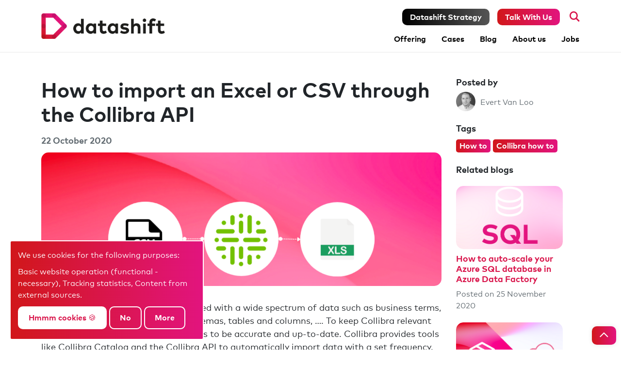

--- FILE ---
content_type: text/html; charset=utf-8
request_url: https://www.datashift.eu/blog/how-to-import-excel-csv-through-collibra-api
body_size: 8224
content:
<!DOCTYPE html>
<!--

  Powered by...
          _           _
    _ __ (_)_ __ ___ | |__  _   _
   | '_ \| | '_ ` _ \| '_ \| | | |
   | | | | | | | | | | |_) | |_| |
   |_| |_|_|_| |_| |_|_.__/ \__,_|

  Interested? Visit https://nimbu.io

--> <!--[if lt IE 7]><html class="no-js lt-ie9 lt-ie8 lt-ie7"><![endif]--> <!--[if IE 7]><html class="no-js lt-ie9 lt-ie8"><![endif]--> <!--[if IE 8]><html class="no-js lt-ie9"><![endif]--> <!--[if gt IE 8]>><!<![endif]--> <html class='no-js' itemscope itemtype='http://schema.org/WebPage' lang='en'> <head> <meta charset='utf-8'> <meta content='IE=edge' http-equiv='X-UA-Compatible'> <title>How to import an Excel or CSV through the Collibra API · Datashift</title> <meta content='DataShift' name='author'> <meta content='width=device-width, initial-scale=1, shrink-to-fit=no' name='viewport'> <meta content='Collibra, data governance, data science, partner Belgium, Collibra partner Belgium, Collibra partner in Belgium, data quality, Artificial Intelligence, AI, Business Analytics' name='keywords'> <meta content='Importing CSV or Excel files through the Collibra import API isn&apos;t only faster and less prone to errors, it&apos;s the first step to automating data imports. Let&apos;s guide you through it.' name='description'> <link rel="dns-prefetch" href="https://www.googletagmanager.com"/> <link rel="dns-prefetch" href="https://cdn.nimbu.io"/> <link href='https://cdn.nimbu.io/s/znvdo1j/themes/y01qsnh/images/favicon/apple-touch-icon.png?zrwtg6r' rel='apple-touch-icon' sizes='180x180'> <link href='https://cdn.nimbu.io/s/znvdo1j/themes/y01qsnh/images/favicon/favicon-32x32.png?zrwtg6r' rel='icon' sizes='32x32' type='image/png'> <link href='https://cdn.nimbu.io/s/znvdo1j/themes/y01qsnh/images/favicon/favicon-16x16.png?zrwtg6r' rel='icon' sizes='16x16' type='image/png'> <link href='https://cdn.nimbu.io/s/znvdo1j/themes/y01qsnh/images/favicon/manifest.json?zrwtg6r' rel='manifest'> <link color='#d9154b' href='https://cdn.nimbu.io/s/znvdo1j/themes/y01qsnh/images/favicon/safari-pinned-tab.svg?zrwtg6r' rel='mask-icon'> <link href='https://cdn.nimbu.io/s/znvdo1j/themes/y01qsnh/images/favicon/favicon.ico?zrwtg6r' rel='shortcut icon'> <meta content='https://cdn.nimbu.io/s/znvdo1j/themes/y01qsnh/images/favicon/browserconfig.xml?zrwtg6r' name='msapplication-config'> <meta content='#d9154b' name='theme-color'> <meta content='616924933' property='fb:admins'> <meta content='How to import an Excel or CSV through the Collibra API · Datashift' property='og:title'> <meta content='website' property='og:type'> <meta content='https://www.datashift.eu/blog/how-to-import-excel-csv-through-collibra-api' property='og:url'> <meta content='datashift.eu' property='og:site_name'> <meta content='Importing CSV or Excel files through the Collibra import API isn&apos;t only faster and less prone to errors, it&apos;s the first step to automating data imports. Let&apos;s guide you through it.' property='og:description'> <meta content='How to import an Excel or CSV through the Collibra API · Datashift' itemprop='name'> <meta content='Importing CSV or Excel files through the Collibra import API isn&apos;t only faster and less prone to errors, it&apos;s the first step to automating data imports. Let&apos;s guide you through it.' itemprop='description'> <meta content='summary' name='twitter:card'> <meta content='@data_SHIFT' name='twitter:site'> <meta content='How to import an Excel or CSV through the Collibra API' name='twitter:title'> <meta content='Importing CSV or Excel files through the Collibra import API isn&apos;t only faster and less prone to errors, it&apos;s the first step to automating data imports. Let&apos;s guide you through it.' name='twitter:description'> <meta content='https://cdn.nimbu.io/s/znvdo1j/themes/y01qsnh/images/facebook_post_image.jpg?zrwtg6r' property='og:image'> <meta content='1200' itemprop='og:image:width'> <meta content='630' itemprop='og:image:height'> <meta content='https://cdn.nimbu.io/s/znvdo1j/themes/y01qsnh/images/facebook_post_image.jpg?zrwtg6r' itemprop='image'> <link href='https://cdn.nimbu.io/s/znvdo1j/themes/y01qsnh/images/facebook_post_image.jpg?zrwtg6r' rel='image_src' type='image/jpeg'> <link href="https://cdn.nimbu.io/s/znvdo1j/themes/y01qsnh/stylesheets/app.css?zrwtg6r" media="screen,print" rel="stylesheet" type="text/css"/> <meta name="csrf-param" content="authenticity_token"/> <meta name="csrf-token" content="-eN7ONHFCtyKacXr0vYcVQ853d6epWtqJw1DmChT-DR3wOBlK4hbjBnCtnn7Lzt8Shl8BbIjzRRCEVkjdXN2Lw"/> <link rel="dns-prefetch" href="https://cdn.nimbu.io"/> <link rel="dns-prefetch" href="https://static.nimbu.io"/> <meta http-equiv="x-dns-prefetch-control" content="on"/> <link rel="canonical" href="https://www.datashift.eu/blog/how-to-import-excel-csv-through-collibra-api"/> <link rel="alternate" href="https://www.datashift.eu/blog/how-to-import-excel-csv-through-collibra-api" hreflang="en"/> <meta name="referrer" content="strict-origin-when-cross-origin"/> <script>
      (function(w,d,s,l,i){w[l]=w[l]||[];w[l].push({'gtm.start':
      new Date().getTime(),event:'gtm.js'});var f=d.getElementsByTagName(s)[0],
      j=d.createElement(s),dl=l!='dataLayer'?'&l='+l:'';j.async=true;j.src=
      'https://www.googletagmanager.com/gtm.js?id='+i+dl;f.parentNode.insertBefore(j,f);
      })(window,document,'script','dataLayer','GTM-WC3Q9QR');
    </script> <script type="application/json" id="nimbu-consent-config">{"privacyPolicy":"/privacy","purposes":{"functional":"Basic website operation (functional - necessary)","analytics":"Tracking statistics","content":"Content from external sources"},"apps":[{"name":"functional","title":"Functional / necessary","description":"Cookies that ensure that this website works.","purposes":["functional"],"required":true,"optOut":false,"default":true,"cookies":["_nimbu_session","_nimbu_secure_session","__cfduid"],"placeholderMessage":"","placeholderAction":""},{"name":"nimbu_analytics","title":"Nimbu Analytics","description":" Built-in visitor statistics in the nimbu CMS (platform on which the website is built).","purposes":["analytics"],"required":false,"optOut":false,"default":true,"cookies":["_nimbu_id","_nimbu_visit_id"],"placeholderMessage":"","placeholderAction":""},{"name":"hubspot","title":"Hubspot","description":"Visitor statistics that are tracked by Hubspot and that help us improve the content of the website.","purposes":["analytics"],"required":false,"optOut":false,"default":true,"cookies":[["hubspotutk","",".datashift.eu"],["__hssc","",".datashift.eu"],["__hstc","",".datashift.eu"],["__hssrc","",".datashift.eu"]],"placeholderMessage":"","placeholderAction":""},{"name":"external","title":"Content from external sources","description":"Content from external sources (eg Youtube videos)","purposes":["content"],"required":false,"optOut":false,"default":true,"cookies":[],"placeholderMessage":"Content from an external source is blocked.","placeholderAction":"Click here to change your settings"},{"name":"gtagmanager","title":"Google Tag Manager","description":"Visitor statistics that help us improve the content of the website.","purposes":["analytics"],"required":false,"optOut":false,"default":true,"cookies":[],"placeholderMessage":"","placeholderAction":""}],"message":"We use cookies for the following purposes: {purposes}.","changed":"We added new applications that use cookies since your last visit, please adjust your preferences.","learnMore":"More","ok":"Hmmm cookies 🍪","save":"Save","decline":"No","close":"Close","modal":{"title":"We use cookies","message":"We use cookies. Below you can choose which applications you wish to allow.","privacyPolicy":{"name":"privacy policy","text":"To know more, read our {privacyPolicy}."}}}</script> <script defer type="application/javascript" src="https://cdn.nimbu.io/js/consent/nimbu-consent-manager-v1.0.4.js" data-noAutoload="true" data-style-prefix="nimbuCookie"></script> <script type="application/ld+json">
  {
    "@context": "https://schema.org",
    "@type": "NewsArticle",
    "headline": "How to import an Excel or CSV through the Collibra API",
    "name": "How to import an Excel or CSV through the Collibra API",
    "url": "https://www.datashift.eu/blog/how-to-import-excel-csv-through-collibra-api ",
    "author": [{"@type": "Person", "name": "Evert Van Loo"}],
    "datePublished" : "22 October 2020",
    "image": {
      "@type":"ImageObject",
      "url": ""
    },
    "publisher": {
      "@type" : "Organization",
      "name" : "Datashift",
      "sameAs" : "https://www.datashift.eu",
      "logo" : "https://cdn.nimbu.io/s/znvdo1j/themes/y01qsnh/images/logo_square.png?zrwtg6r"
    },
    "potentialAction": {
      "@type": "SearchAction",
      "target": "EntryPoint",
      "urlTemplate":"https://www.datashift.eu/?s={search_term_string}",
      "query-input":"required name=search_term_string"
    }
  }
  </script> <script src="https://cdn.nimbu.io/assets/js/runtime-323819ada6abecfc5047.js" class="csrf-inject" async="async" data-csrf-id="c88fd367-0acc-4102-9969-f68d51f6a824" data-csrf-uri="/.well-known/csrf" data-csrf-params="meta[name=&quot;csrf-token&quot;]:content,input[name=&quot;authenticity_token&quot;]:value" defer="defer"></script> <script src="https://cdn.nimbu.io/assets/js/csrf-4aaf8dec741d5e5a842c.js" class="csrf-inject" async="async" data-csrf-id="c88fd367-0acc-4102-9969-f68d51f6a824" data-csrf-uri="/.well-known/csrf" data-csrf-params="meta[name=&quot;csrf-token&quot;]:content,input[name=&quot;authenticity_token&quot;]:value" defer="defer"></script></head> <body class='body-article' id='body'> <noscript><iframe src="https://www.googletagmanager.com/ns.html?id=GTM-WC3Q9QR" height="0" width="0" style="display:none;visibility:hidden"></iframe></noscript> <div class='page-container transition-fade' id='swup'> <header> <div class='container'> <div class='row'> <div class='col-12 col-md-3 align-self-center'> <a class='logo' href='/'> <img src='https://cdn.nimbu.io/s/znvdo1j/themes/y01qsnh/images/logo.png?zrwtg6r'> </a> </div> <div class='col-9'> <div class='row social-medias'> <div class='nav-link social-media strategy-btn'> <a href='/strategy'> Datashift Strategy </a> </div> <div class='nav-link social-media contact-btn'> <a href='/contact'> Talk With Us </a> </div> <div class='search-btn nav-link'> <a href='javascript:void(0)'> <i class='far fa-search'></i> </a> </div> </div> <div class='row'> <nav id='main-nav'> <ul class='nav'> <li id="offering-link" class="link first"><a href="javascript:void(0);">Offering</a><ul id="offering-submenu" class="submenu first"><li id="artificial-intelligence-data-science-link" class="link first"><a href="/offering/artificial-intelligence-intelligent-automation">Artificial Intelligence & Data Science</a></li><li id="business-analytics-link" class="link"><a href="/offering/business-analytics">Business Analytics</a></li><li id="data-governance-link" class="link"><a href="/offering/data-governance-partner">Data Governance</a></li><li id="data-engineering-link" class="link"><a href="/offering/data-science-and-data-engineering">Data Engineering</a></li><li id="data-ai-strategy-link" class="link last"><a href="/strategy">Data & AI Strategy</a></li></ul></li> <li id="cases-link" class="link"><a href="/cases">Cases</a><ul id="cases-submenu" class="submenu"><li id="client-cases-link" class="link first"><a href="/cases">Client Cases</a></li><li id="technology-link" class="link last"><a href="/technology">Technology</a></li></ul></li> <li id="blog-link" class="link active-parent"><a href="/blog">Blog</a></li> <li id="about-us-link" class="link"><a href="/who-are-we">About us</a><ul id="about-us-submenu" class="submenu"><li id="our-dna-link" class="link first"><a href="/who-are-we">Our DNA</a></li><li id="news-link" class="link last"><a href="/media">News</a></li></ul></li> <li id="jobs-link" class="link last"><a href="/jobs">Jobs</a><ul id="jobs-submenu" class="submenu last"><li id="our-jobs-link" class="link first"><a href="/jobs">Our Jobs</a></li><li id="working-at-datashift-link" class="link"><a href="/working-at-datashift">Working at Datashift</a></li><li id="young-graduate-program-link" class="link last"><a href="https://www.datashift.eu/working-at-datashift/young-graduates">Young Graduate program</a></li></ul></li></ul> </nav> </div> </div> </div> <div class="hamburger-wrapper"> <div class='nav-link social-media contact-btn'> <a href='/contact'> Talk With Us </a> </div> <a class='hamburger hamburger--collapse' href='#menu'> <span class='hamburger-box'> <span class='hamburger-inner'></span> </span> </a> </div> </div> <div class='search-bar'> <form action='/search'> <input name='q' placeholder='Search' type='text'> </form> <a class='search-close'> <i class='far fa-times'></i> </a> </div> </header> <div id='main'> <section class='content-section blog-details section'> <div class='container'> <div class='row'> <div class='col-sm-12 col-md-9'> <div class='single-post'> <h1>How to import an Excel or CSV through the Collibra API</h1> <h6 class='date'>22 October 2020</h6> <div> <img alt='Blog Image' class='large-image' src='https://cdn.nimbu.io/s/znvdo1j/channelentries/2l6s4ox/files/1688888295217/how-to-ex-2-_1_.png?mvpw7nn=&filter=w_1200%2Ch_400%2Cc_fill'> </div> <div class='blog-desc'> <div class='wysiwyg'> <p>A thriving Collibra instance is populated with a wide spectrum of data such as business terms, policies, code values, metadata of schemas, tables and columns, …. To keep Collibra relevant within an organization, this data needs to be accurate and up-to-date. Collibra provides tools like Collibra Catalog and the Collibra API to automatically import data with a set frequency.</p> <h2>Why use the Collibra Import API</h2> <p>When importing the technical metadata of a database, Collibra’s Catalog is your best option. When updating Collibra with information from different platforms however, the Collibra API is better suited. Organizations often fall back on Excel or CSV imports through the user interface. These imports, however, are prone to errors and take some manual intervention. Doing these imports through Collibra’s Import API will not only lower the possibility of errors, but also streamline the process and make it faster. This guide explains how to use this Import API.</p> <h2>Step 1: Accessing the Import API</h2> <p>To use the Import API, we first need to access it. In order to start, log in to the Collibra instance where you want to load your data. In the top right corner click on the question mark and select “API documentation”.</p> <figure style="box-sizing: inherit; display: block; margin: 0px 0px 1em; outline: none !important; position: relative; padding: 0px; clear: both; color: rgb(51, 51, 51); font-family: " trebuchet="" ms",="" "helvetica="" neue",="" helvetica,="" tahoma,="" sans-serif;="" font-size:="" 13px;="" font-style:="" normal;="" font-variant-ligatures:="" font-variant-caps:="" font-weight:="" 400;="" letter-spacing:="" orphans:="" 2;="" text-align:="" start;="" text-indent:="" 0px;="" text-transform:="" none;="" white-space:="" widows:="" word-spacing:="" -webkit-text-stroke-width:="" background-color:="" rgb(255,="" 255,="" 255);="" text-decoration-thickness:="" initial;="" text-decoration-style:="" text-decoration-color:="" initial;"=""><img src="https://cdn.nimbu.io/s/znvdo1j/assets/collibra-api-documentation.jpg" data-image="fi8qfnunjwft" alt="collibra api documentation" style="box-sizing: inherit; border: 0px; vertical-align: middle; max-width: 100%; height: auto !important; outline: none !important;"></figure> <p></p> <p>Clicking this will redirect you to the developer documentation of Collibra. Next click on “Rest Import API”.</p> <figure style="box-sizing: inherit; display: block; margin: 0px 0px 1em; outline: none !important; position: relative; padding: 0px; clear: both; color: rgb(51, 51, 51); font-family: " trebuchet="" ms",="" "helvetica="" neue",="" helvetica,="" tahoma,="" sans-serif;="" font-size:="" 13px;="" font-style:="" normal;="" font-variant-ligatures:="" font-variant-caps:="" font-weight:="" 400;="" letter-spacing:="" orphans:="" 2;="" text-align:="" start;="" text-indent:="" 0px;="" text-transform:="" none;="" white-space:="" widows:="" word-spacing:="" -webkit-text-stroke-width:="" background-color:="" rgb(255,="" 255,="" 255);="" text-decoration-thickness:="" initial;="" text-decoration-style:="" text-decoration-color:="" initial;"=""><img src="https://cdn.nimbu.io/s/znvdo1j/assets/collibra-api-documentation-rest-import-api.jpg" data-image="5286hens1hkf" alt="collibra api documentation rest import api" style="box-sizing: inherit; border: 0px; vertical-align: middle; max-width: 100%; height: auto !important; outline: none !important;"></figure> <p></p> <p>This will direct you to the swagger interface for the Import API, which allows you to use the different methods or endpoints the API offers.<br></p> <figure style="box-sizing: inherit; display: block; margin: 0px 0px 1em; outline: none !important; position: relative; padding: 0px; clear: both; color: rgb(51, 51, 51); font-family: " trebuchet="" ms",="" "helvetica="" neue",="" helvetica,="" tahoma,="" sans-serif;="" font-size:="" 13px;="" font-style:="" normal;="" font-variant-ligatures:="" font-variant-caps:="" font-weight:="" 400;="" letter-spacing:="" orphans:="" 2;="" text-align:="" start;="" text-indent:="" 0px;="" text-transform:="" none;="" white-space:="" widows:="" word-spacing:="" -webkit-text-stroke-width:="" background-color:="" rgb(255,="" 255,="" 255);="" text-decoration-thickness:="" initial;="" text-decoration-style:="" text-decoration-color:="" initial;"=""><img src="https://cdn.nimbu.io/s/znvdo1j/assets/collibra-import-api-endpoint-csv-excel-json.jpg" data-image="hyzddovomfhl" alt="collibra import api endpoints csv excel json" style="box-sizing: inherit; border: 0px; vertical-align: middle; max-width: 100%; height: auto !important; outline: none !important;"></figure> <p></p> <p>Now that we’ve reached the Import API it’s important to understand what you’re looking at. Click on "Import" to unfold the different API endpoints offered by the Collibra Import API. These endpoints allow you to do an operation to interact with Collibra. For instance, a POST endpoint allows you to upload data to Collibra while a GET endpoint will return you information based on what you requested.</p> <p>Using an endpoint through this interface will allow you to make an API call. Effectively interacting with Collibra through the API. The 3 first endpoints are used to import data through the data formats CSV, Excel or JSON. Clicking an endpoint will cause it to unfold. It will show you a series of parameters and responses. The parameters are what we will use to properly configure the API call.</p> <h2>Step 2: Configuring the Import API</h2> <p>In the next step you need to choose between importing a CSV or an Excel file and select a corresponding endpoint “/import/csv-job” or “/import/excel-job”. In this example, we will upload a CSV file, so we select the “/import/csv-job” endpoint. To fill in the parameters that belong to this endpoint click the “try it out” button.</p> <figure style="box-sizing: inherit; display: block; margin: 0px 0px 1em; outline: none !important; position: relative; padding: 0px; clear: both; color: rgb(51, 51, 51); font-family: " trebuchet="" ms",="" "helvetica="" neue",="" helvetica,="" tahoma,="" sans-serif;="" font-size:="" 13px;="" font-style:="" normal;="" font-variant-ligatures:="" font-variant-caps:="" font-weight:="" 400;="" letter-spacing:="" orphans:="" 2;="" text-align:="" start;="" text-indent:="" 0px;="" text-transform:="" none;="" white-space:="" widows:="" word-spacing:="" -webkit-text-stroke-width:="" background-color:="" rgb(255,="" 255,="" 255);="" text-decoration-thickness:="" initial;="" text-decoration-style:="" text-decoration-color:="" initial;"=""><img src="https://cdn.nimbu.io/s/znvdo1j/assets/collibra-import-api-csv-job-endpoint.jpg" data-image="9b4nv8h9mfal" alt="collibra import api csv job endpoint try" style="box-sizing: inherit; border: 0px; vertical-align: middle; max-width: 100%; height: auto !important; outline: none !important;"></figure> <p></p> <p>Clicking the “try it out” button unlocks the parameters of the endpoint. The parameters we are looking for are:</p> <ul><li>file</li><li>separator</li><li>quote</li><li>escape</li><li>headerRow</li><li>template</li></ul> <p>To select the file we want to upload click on “browse” next to the file parameter. After you’ve selected the file from your computer, we fill in the separator, quote and escape character used in your CSV file. Collibra fills in default values for these parameters but you can change them.</p> <p>Next up is the headerRow parameter which can only be set to true or false. If your CSV file has a header row set this to true. It will cause Collibra to ignore the first row of your CSV. Finally, paste the template JSON in the template bar under the example of a correct JSON template.</p> <figure style="box-sizing: inherit; display: block; margin: 0px 0px 1em; outline: none !important; position: relative; padding: 0px; clear: both; color: rgb(51, 51, 51); font-family: " trebuchet="" ms",="" "helvetica="" neue",="" helvetica,="" tahoma,="" sans-serif;="" font-size:="" 13px;="" font-style:="" normal;="" font-variant-ligatures:="" font-variant-caps:="" font-weight:="" 400;="" letter-spacing:="" orphans:="" 2;="" text-align:="" start;="" text-indent:="" 0px;="" text-transform:="" none;="" white-space:="" widows:="" word-spacing:="" -webkit-text-stroke-width:="" background-color:="" rgb(255,="" 255,="" 255);="" text-decoration-thickness:="" initial;="" text-decoration-style:="" text-decoration-color:="" initial;"=""><img src="https://cdn.nimbu.io/s/znvdo1j/assets/collibra-import-api-csv-job-paramaters.jpg" data-image="16dqr0h7u3jk" alt="collibra import api csv job paramaters" style="box-sizing: inherit; border: 0px; vertical-align: middle; max-width: 100%; height: auto !important; outline: none !important;"></figure> <p></p> <p>The template is a mapping between the columns in your CSV file and what they represent in Collibra. For more information on importing JSON templates visit our how-to guide on this topic.</p> <h2>Step 3: Interpreting the results</h2> <p>Once everything is filled in, click the “execute” button. The tab “Responses” contains 3 different elements: a Curl, Request URL and Server response. The latter shows us the response we got from Collibra. In an ideal scenario, the “Code” is equal to “200”. This tells us Collibra has received our request and has started processing it. If you see a “500” code it means something went wrong.</p> <figure style="box-sizing: inherit; display: block; margin: 0px 0px 1em; outline: none !important; position: relative; padding: 0px; clear: both; color: rgb(51, 51, 51); font-family: " trebuchet="" ms",="" "helvetica="" neue",="" helvetica,="" tahoma,="" sans-serif;="" font-size:="" 13px;="" font-style:="" normal;="" font-variant-ligatures:="" font-variant-caps:="" font-weight:="" 400;="" letter-spacing:="" orphans:="" 2;="" text-align:="" start;="" text-indent:="" 0px;="" text-transform:="" none;="" white-space:="" widows:="" word-spacing:="" -webkit-text-stroke-width:="" background-color:="" rgb(255,="" 255,="" 255);="" text-decoration-thickness:="" initial;="" text-decoration-style:="" text-decoration-color:="" initial;"=""><img src="https://cdn.nimbu.io/s/znvdo1j/assets/collibra-import-api-csv-result-after-execution.jpg" data-image="5s9c1pbpbusj" alt="collibra import api csv result after execution" style="box-sizing: inherit; border: 0px; vertical-align: middle; max-width: 100%; height: auto !important; outline: none !important;"></figure> <p></p> <p>To be 100% sure that the import has succeeded, check the “Activities” tab in Collibra. You can find it in Settings &gt; General &gt; Activities. If you see a line “Import” with the status “Completed”, the import succeeded.</p> <figure style="box-sizing: inherit; display: block; margin: 0px 0px 1em; outline: none !important; position: relative; padding: 0px; clear: both; color: rgb(51, 51, 51); font-family: " trebuchet="" ms",="" "helvetica="" neue",="" helvetica,="" tahoma,="" sans-serif;="" font-size:="" 13px;="" font-style:="" normal;="" font-variant-ligatures:="" font-variant-caps:="" font-weight:="" 400;="" letter-spacing:="" orphans:="" 2;="" text-align:="" start;="" text-indent:="" 0px;="" text-transform:="" none;="" white-space:="" widows:="" word-spacing:="" -webkit-text-stroke-width:="" background-color:="" rgb(255,="" 255,="" 255);="" text-decoration-thickness:="" initial;="" text-decoration-style:="" text-decoration-color:="" initial;"=""><img src="https://cdn.nimbu.io/s/znvdo1j/assets/collibra-settings-activities-csv-import-completed.jpg" data-image="90dexyfwhcq6" alt="collibra settings activities csv import completed" style="box-sizing: inherit; border: 0px; vertical-align: middle; max-width: 100%; height: auto !important; outline: none !important;"></figure> <p></p> <p>By using this guide, you’ll be able to import CSVs or Excel files faster and with fewer possibilities of errors than you would through the user interface. It’s also the first step to automating data imports. When completely automating the import you can re-use the JSON template and know which endpoint to call.</p> <p>In case you have any additional questions <a href="https://www.datashift.eu/contact">feel free to reach out at any moment</a>.</p> <p><br></p> </div> </div> </div> </div> <div class='col-sm-12 col-md-3 sidebar-wrapper'> <div class='sidebar'> <h5>Posted by</h5> <div class='author-info'> <div class='author-img' style='background-image: url("https://cdn.nimbu.io/s/znvdo1j/channelentries/qg0z1q3/files/evert-van-loo.jpg?xagc96k")'></div> <div class='name'>Evert Van Loo</div> </div> <h5 class='mt-4'>Tags</h5> <div class='tags text-left'> <a class='tag' href='/blog/tags/how-to'> How to </a> <a class='tag' href='/blog/tags/collibra-how-to'> Collibra how to </a> </div> <h5 class='mt-4'>Related blogs</h5> <div class='related-articles mt-4'> <div class='row'> <div class='col-6 col-md-12'> <div class='post'> <div class='post-image-wrapper'> <a class='post-image' href='/blog/auto-scale-azure-sql-database-in-azure-data-factory' style='background-image: url(https://cdn.nimbu.io/s/znvdo1j/channelentries/68sgynl/files/168888821280/blog-visuals-v2-_per-categorie_-used-_1250-x-1080-px_-_11_.png?g27d0t9);'></a> </div> <div class='post-body'> <a class='h5 title' href='/blog/auto-scale-azure-sql-database-in-azure-data-factory'>How to auto-scale your Azure SQL database in Azure Data Factory</a> <div class='post-meta'> <span> Posted on 25 November 2020 </span> </div> </div> </div> </div> <div class='col-6 col-md-12'> <div class='post'> <div class='post-image-wrapper'> <a class='post-image' href='/blog/move-bi-to-cloud' style='background-image: url(https://cdn.nimbu.io/s/znvdo1j/channelentries/jp510yt/files/1688887836784/thumnails-cases-_10_.png?7ap55pu);'></a> </div> <div class='post-body'> <a class='h5 title' href='/blog/move-bi-to-cloud'>5 reasons to move your BI environment to the cloud</a> <div class='post-meta'> <span> Posted on 26 April 2021 </span> </div> </div> </div> </div> <div class='col-6 col-md-12'> <div class='post'> <div class='post-image-wrapper'> <a class='post-image' href='/blog/how-to-protect-sensitive-customer-data-without-a-single-line-of-code' style='background-image: url(https://cdn.nimbu.io/s/znvdo1j/channelentries/5nzrar3/files/1698235182120/blog-visuals-v2-_per-categorie_-used-_1250-x-1080-px_-_1_.png?96rveeb);'></a> </div> <div class='post-body'> <a class='h5 title' href='/blog/how-to-protect-sensitive-customer-data-without-a-single-line-of-code'>How to protect sensitive customer data without a single line of code</a> <div class='post-meta'> <span> Posted on 02 November 2023 </span> </div> </div> </div> </div> </div> </div> </div> </div> </div> </div> </section> </div> <button aria-label='scroll to top' id='scrollToTopBtn'> <i class='fal fa-chevron-up'></i> </button> <footer> <div class='container'> <nav id="footer-nav"> <div class="row"> <div class="col-12 col-md-4 d-flex justify-content-center"> <div class="footer-nav-list"> <ul class='footernav'> <li id="footer-client-cases-link" class="link first"><a href="/cases">Client cases</a></li> <li id="footer-technology-link" class="link"><a href="/technology">Technology</a></li> <li id="footer-our-dna-link" class="link"><a href="/who-are-we">Our DNA</a></li> <li id="footer-get-trained-link" class="link"><a href="/get-trained">Get trained</a></li> <li id="footer-media-link" class="link"><a href="/media">Media</a></li> <li id="footer-blog-link" class="link active-parent last"><a href="/blog">Blog</a></li></ul> </div> </div> <div class="col-12 col-md-4 d-flex justify-content-center"> <div class="footer-nav-list"> <div aria-multiselectable='true' class='panel-group footer-panel-group with-line' id='footer-nav-offerings-accordeon' role='tablist'> <div class='panel panel-default'> <a class='anchor' href='javascript:void(0)' name='offering' tabindex='-1'></a> <div class='panel-heading' id='footer-nav-offerings-accordeon-panel-1-header' role='tab'> <button aria-controls='footer-nav-offerings-accordeon-panel-1-panel' aria-expanded='true' class='panel-title-wrapper d-flex justify-content-between align-items-center' data-parent='#footer-nav-offerings-accordeon' data-target='#footer-nav-offerings-accordeon-panel-1-panel' data-toggle='collapse'> <h3 class='footer-nav-title'>Offering</h3> <div class="show-more-btn"> <i class='fas fa-chevron-down'></i> </div> </button> </div> <div aria-labelledby='footer-nav-offerings-accordeon-panel-1-header' class='panel-collapse collapse' id='footer-nav-offerings-accordeon-panel-1-panel' role='tabpanel'> <div class='panel-body wysiwyg'> <div class='custom-content'><ul class='footernav'> <li id="footer-artificial-intelligence-data-science-link" class="link first"><a href="/offering/artificial-intelligence-intelligent-automation">Artificial Intelligence & Data Science</a></li> <li id="footer-business-analytics-link" class="link"><a href="/offering/business-analytics">Business Analytics</a></li> <li id="footer-data-engineering-link" class="link"><a href="/offering/data-science-and-data-engineering">Data Engineering</a></li> <li id="footer-data-governance-link" class="link"><a href="/offering/data-governance-partner">Data Governance</a></li> <li id="footer-data-ai-strategy-link" class="link last"><a href="/strategy">Data & AI Strategy</a></li></ul></div> </div> </div> </div> </div> <div class='footer-nav-group'> <h3 class='footer-nav-title'>Offering</h3> <ul class='footernav'> <li id="footer-artificial-intelligence-data-science-link" class="link first"><a href="/offering/artificial-intelligence-intelligent-automation">Artificial Intelligence & Data Science</a></li> <li id="footer-business-analytics-link" class="link"><a href="/offering/business-analytics">Business Analytics</a></li> <li id="footer-data-engineering-link" class="link"><a href="/offering/data-science-and-data-engineering">Data Engineering</a></li> <li id="footer-data-governance-link" class="link"><a href="/offering/data-governance-partner">Data Governance</a></li> <li id="footer-data-ai-strategy-link" class="link last"><a href="/strategy">Data & AI Strategy</a></li></ul> </div> </div> </div> <div class="col-12 col-md-4 d-flex justify-content-center"> <div class="footer-nav-list"> <ul class='footernav'> <li id="footer-contact-link" class="link first last"><a href="/contact">Contact</a></li></ul> <div aria-multiselectable='true' class='panel-group footer-panel-group' id='footer-nav-jobs-accordeon' role='tablist'> <div class='panel panel-default'> <a class='anchor' href='javascript:void(0)' name='jobs' tabindex='-1'></a> <div class='panel-heading' id='footer-nav-jobs-accordeon-panel-1-header' role='tab'> <button aria-controls='footer-nav-jobs-accordeon-panel-1-panel' aria-expanded='true' class='panel-title-wrapper d-flex justify-content-between align-items-center' data-parent='#footer-nav-jobs-accordeon' data-target='#footer-nav-jobs-accordeon-panel-1-panel' data-toggle='collapse'> <h3 class='footer-nav-title'>Jobs</h3> <div class="show-more-btn"> <i class='fas fa-chevron-down'></i> </div> </button> </div> <div aria-labelledby='footer-nav-jobs-accordeon-panel-1-header' class='panel-collapse collapse' id='footer-nav-jobs-accordeon-panel-1-panel' role='tabpanel'> <div class='panel-body wysiwyg'> <div class='custom-content'><ul class='footernav last-footernav'> <li id="footer-our-jobs-link" class="link first"><a href="/jobs">Our Jobs</a></li> <li id="footer-working-at-datashift-link" class="link"><a href="/working-at-datashift">Working at Datashift</a></li> <li id="footer-young-graduate-program-link" class="link last"><a href="https://www.datashift.eu/working-at-datashift/young-graduates">Young Graduate Program</a></li></ul></div> </div> </div> </div> </div> <div class='footer-nav-group'> <h3 class='footer-nav-title jobs-title'>Jobs</h3> <ul class='footernav last-footernav'> <li id="footer-our-jobs-link" class="link first"><a href="/jobs">Our Jobs</a></li> <li id="footer-working-at-datashift-link" class="link"><a href="/working-at-datashift">Working at Datashift</a></li> <li id="footer-young-graduate-program-link" class="link last"><a href="https://www.datashift.eu/working-at-datashift/young-graduates">Young Graduate Program</a></li></ul> </div> </div> </div> </div> </nav> <div class='row align-items-center'> <div class='col-12 col-md-12 col-lg-3 logo-footer'> <a class='logo' href='/'> <img src='https://cdn.nimbu.io/s/znvdo1j/themes/y01qsnh/images/logo.png?zrwtg6r'> </a> </div> <div class='col-12 col-md-12 col-lg-6 copyright'> <p>&#169; Copyright 2026 | Datashift • All Rights Reserved • <a href="/en/privacy" target="_blank"> Privacy</a></p> </div> <div class='col-12 col-md-12 col-lg-3'> <div class='row social-medias'> <div class='social-media nav-link'> <a href='https://www.facebook.com/datashift.eu/' target='_blank'> <i class='fab fa-facebook-f footer-fb-icon'></i> </a> </div> <div class='social-media nav-link'> <a href='https://www.linkedin.com/company/data-shift/?viewAsMember=true' target='_blank'> <i class='fab fa-linkedin'></i> </a> </div> <div class='social-media nav-link'> <a href='https://www.instagram.com/lifeatdatashift/?hl=nl' target='_blank'> <i class='fab fa-instagram'></i> </a> </div> </div> </div> </div> </div> </footer> </div> <script charset="utf-8" type="text/javascript" src="//js.hsforms.net/forms/v2.js?pre=1"></script> <script async='' data-name='hubspot' data-src='//js.hs-scripts.com/5224905.js' data-type='text/javascript' defer='defer' id='hs-script-loader' type='opt-in'></script> <script src="https://cdn.nimbu.io/s/znvdo1j/themes/y01qsnh/javascripts/polyfills.js?zrwtg6r" type="text/javascript"></script> <script src="https://cdn.nimbu.io/s/znvdo1j/themes/y01qsnh/javascripts/vendor.js?zrwtg6r" type="text/javascript"></script> <script src="https://cdn.nimbu.io/s/znvdo1j/themes/y01qsnh/javascripts/app.js?zrwtg6r" type="text/javascript"></script> <script defer src="https://static.cloudflareinsights.com/beacon.min.js/vcd15cbe7772f49c399c6a5babf22c1241717689176015" integrity="sha512-ZpsOmlRQV6y907TI0dKBHq9Md29nnaEIPlkf84rnaERnq6zvWvPUqr2ft8M1aS28oN72PdrCzSjY4U6VaAw1EQ==" data-cf-beacon='{"version":"2024.11.0","token":"5f2c852850a44061b150d89726db5855","r":1,"server_timing":{"name":{"cfCacheStatus":true,"cfEdge":true,"cfExtPri":true,"cfL4":true,"cfOrigin":true,"cfSpeedBrain":true},"location_startswith":null}}' crossorigin="anonymous"></script>
</body> </html>

--- FILE ---
content_type: application/javascript
request_url: https://cdn.nimbu.io/assets/js/csrf-4aaf8dec741d5e5a842c.js
body_size: 789
content:
(self.webpackChunk=self.webpackChunk||[]).push([[261],{15281:function(){function t(t,n){return function(t){if(Array.isArray(t))return t}(t)||function(t,e){var n=null==t?null:"undefined"!=typeof Symbol&&t[Symbol.iterator]||t["@@iterator"];if(null!=n){var r,c,o,a,i=[],s=!0,l=!1;try{if(o=(n=n.call(t)).next,0===e){if(Object(n)!==n)return;s=!1}else for(;!(s=(r=o.call(n)).done)&&(i.push(r.value),i.length!==e);s=!0);}catch(t){l=!0,c=t}finally{try{if(!s&&null!=n.return&&(a=n.return(),Object(a)!==a))return}finally{if(l)throw c}}return i}}(t,n)||function(t,n){if(t){if("string"==typeof t)return e(t,n);var r={}.toString.call(t).slice(8,-1);return"Object"===r&&t.constructor&&(r=t.constructor.name),"Map"===r||"Set"===r?Array.from(t):"Arguments"===r||/^(?:Ui|I)nt(?:8|16|32)(?:Clamped)?Array$/.test(r)?e(t,n):void 0}}(t,n)||function(){throw new TypeError("Invalid attempt to destructure non-iterable instance.\nIn order to be iterable, non-array objects must have a [Symbol.iterator]() method.")}()}function e(t,e){(null==e||e>t.length)&&(e=t.length);for(var n=0,r=Array(e);n<e;n++)r[n]=t[n];return r}async function n(){if(!document.dispatchEvent(new CustomEvent("beforeCSRFInjectAll",{cancelable:!0})))return;const t=document.querySelectorAll(".csrf-inject:not(.csrf-inject--injected)"),e={},n=[];t.forEach(t=>{const n={element:t,id:t.getAttribute("data-csrf-id"),uri:t.getAttribute("data-csrf-uri"),selectors:t.getAttribute("data-csrf-params")??'meta[name="csrf-token"]:content'};if(document.dispatchEvent(new CustomEvent("beforeCSRFInject",{cancelable:!0,detail:n}))){const t=n.uri;e[t]=e[t]??[],e[t].push(n)}});for(const c in e)n.push(r(c,e[c]));await Promise.all(n),document.dispatchEvent(new CustomEvent("afterCSRFInjectAll"))}async function r(e,n){const r=await fetch(e,{method:"POST",headers:{"Content-Type":"application/json",Accept:"application/json"}});if(r.status>=300)return null;const c=await r.text(),o=JSON.parse(c);n.forEach(e=>{if(e.selectors){const n=e.selectors.split(",");for(const e of n){const n=t(e.split(":"),2),r=n[0],c=n[1];document.querySelectorAll(r).forEach(t=>{t.setAttribute(c,o.csrf_token),t.classList.add("csrf-inject--injected"),document.dispatchEvent(new CustomEvent("afterCSRFInject",{detail:t}))})}e.element.classList.add("csrf-inject--injected")}})}"loading"===document.readyState?document.addEventListener("DOMContentLoaded",n):n()},74803:function(t,e,n){"use strict";n(15281)}},function(t){var e;e=74803,t(t.s=e)}]);
//# sourceMappingURL=csrf-4aaf8dec741d5e5a842c.js.map

--- FILE ---
content_type: text/javascript; charset=utf-8
request_url: https://cdn.nimbu.io/s/znvdo1j/themes/y01qsnh/javascripts/polyfills.js?zrwtg6r
body_size: 7775
content:
(self.webpackChunktheme_starterskit=self.webpackChunktheme_starterskit||[]).push([[461],{369:function(t){var r=TypeError;t.exports=function(t,n){if(t<n)throw r("Not enough arguments");return t}},401:function(t,r,n){var e=n(492),o=n(3614).concat("length","prototype");r.f=Object.getOwnPropertyNames||function(t){return e(t,o)}},492:function(t,r,n){var e=n(6061),o=n(838),i=n(1464),u=n(1254).indexOf,c=n(3696),a=e([].push);t.exports=function(t,r){var n,e=i(t),f=0,p=[];for(n in e)!o(c,n)&&o(e,n)&&a(p,n);for(;r.length>f;)o(e,n=r[f++])&&(~u(p,n)||a(p,n));return p}},838:function(t,r,n){var e=n(6061),o=n(6264),i=e({}.hasOwnProperty);t.exports=Object.hasOwn||function(t,r){return i(o(t),r)}},846:function(t,r,n){var e=n(6842),o=n(5882);(t.exports=function(t,r){return o[t]||(o[t]=void 0!==r?r:{})})("versions",[]).push({version:"3.25.1",mode:e?"pure":"global",copyright:"\xa9 2014-2022 Denis Pushkarev (zloirock.ru)",license:"https://github.com/zloirock/core-js/blob/v3.25.1/LICENSE",source:"https://github.com/zloirock/core-js"})},946:function(t,r,n){var e=n(5353),o=n(1822),i=n(5786);t.exports=!e&&!o((function(){return 7!=Object.defineProperty(i("div"),"a",{get:function(){return 7}}).a}))},957:function(t,r,n){var e=n(5385),o=n(7252),i=n(5806).clear;e({global:!0,bind:!0,enumerable:!0,forced:o.clearImmediate!==i},{clearImmediate:i})},978:function(t){var r=Math.ceil,n=Math.floor;t.exports=Math.trunc||function(t){var e=+t;return(e>0?n:r)(e)}},980:function(t,r,n){var e=n(6030),o=n(1276);t.exports=function(t){var r=e(t,"string");return o(r)?r:r+""}},1242:function(t,r,n){var e=n(3011),o=Function.prototype,i=o.apply,u=o.call;t.exports="object"==typeof Reflect&&Reflect.apply||(e?u.bind(i):function(){return u.apply(i,arguments)})},1254:function(t,r,n){var e=n(1464),o=n(6991),i=n(3665),u=function(t){return function(r,n,u){var c,a=e(r),f=i(a),p=o(u,f);if(t&&n!=n){for(;f>p;)if((c=a[p++])!=c)return!0}else for(;f>p;p++)if((t||p in a)&&a[p]===n)return t||p||0;return!t&&-1}};t.exports={includes:u(!0),indexOf:u(!1)}},1276:function(t,r,n){var e=n(6944),o=n(4912),i=n(4142),u=n(5629),c=Object;t.exports=u?function(t){return"symbol"==typeof t}:function(t){var r=e("Symbol");return o(r)&&i(r.prototype,c(t))}},1310:function(t,r,n){var e=n(5353),o=n(946),i=n(4127),u=n(7534),c=n(980),a=TypeError,f=Object.defineProperty,p=Object.getOwnPropertyDescriptor,s="enumerable",l="configurable",v="writable";r.f=e?i?function(t,r,n){if(u(t),r=c(r),u(n),"function"===typeof t&&"prototype"===r&&"value"in n&&v in n&&!n[v]){var e=p(t,r);e&&e[v]&&(t[r]=n.value,n={configurable:l in n?n[l]:e[l],enumerable:s in n?n[s]:e[s],writable:!1})}return f(t,r,n)}:f:function(t,r,n){if(u(t),r=c(r),u(n),o)try{return f(t,r,n)}catch(e){}if("get"in n||"set"in n)throw a("Accessors not supported");return"value"in n&&(t[r]=n.value),t}},1339:function(t,r,n){var e=n(4912),o="object"==typeof document&&document.all,i="undefined"==typeof o&&void 0!==o;t.exports=i?function(t){return"object"==typeof t?null!==t:e(t)||t===o}:function(t){return"object"==typeof t?null!==t:e(t)}},1464:function(t,r,n){var e=n(8876),o=n(7785);t.exports=function(t){return e(o(t))}},1509:function(t,r,n){var e={};e[n(4462)("toStringTag")]="z",t.exports="[object z]"===String(e)},1628:function(t,r,n){var e=n(6944),o=n(6061),i=n(401),u=n(2368),c=n(7534),a=o([].concat);t.exports=e("Reflect","ownKeys")||function(t){var r=i.f(c(t)),n=u.f;return n?a(r,n(t)):r}},1822:function(t){t.exports=function(t){try{return!!t()}catch(r){return!0}}},2029:function(t,r,n){var e=n(4912),o=n(3058),i=TypeError;t.exports=function(t){if(e(t))return t;throw i(o(t)+" is not a function")}},2039:function(t,r,n){var e=n(7924),o=Math.min;t.exports=function(t){return t>0?o(e(t),9007199254740991):0}},2326:function(t,r,n){var e=n(6161);t.exports=/(?:ipad|iphone|ipod).*applewebkit/i.test(e)},2368:function(t,r){r.f=Object.getOwnPropertySymbols},2530:function(t,r,n){var e=n(6061),o=n(7534),i=n(8157);t.exports=Object.setPrototypeOf||("__proto__"in{}?function(){var t,r=!1,n={};try{(t=e(Object.getOwnPropertyDescriptor(Object.prototype,"__proto__").set))(n,[]),r=n instanceof Array}catch(u){}return function(n,e){return o(n),i(e),r?t(n,e):n.__proto__=e,n}}():void 0)},2536:function(t,r,n){var e=n(5385),o=n(7252),i=n(5806).set;e({global:!0,bind:!0,enumerable:!0,forced:o.setImmediate!==i},{setImmediate:i})},2593:function(t,r,n){var e=n(6061),o=n(2029),i=n(3011),u=e(e.bind);t.exports=function(t,r){return o(t),void 0===r?t:i?u(t,r):function(){return t.apply(r,arguments)}}},2746:function(t,r,n){var e,o,i,u=n(6485),c=n(7252),a=n(6061),f=n(1339),p=n(2996),s=n(838),l=n(5882),v=n(3180),y=n(3696),g="Object already initialized",d=c.TypeError,h=c.WeakMap;if(u||l.state){var b=l.state||(l.state=new h),m=a(b.get),x=a(b.has),w=a(b.set);e=function(t,r){if(x(b,t))throw d(g);return r.facade=t,w(b,t,r),r},o=function(t){return m(b,t)||{}},i=function(t){return x(b,t)}}else{var O=v("state");y[O]=!0,e=function(t,r){if(s(t,O))throw d(g);return r.facade=t,p(t,O,r),r},o=function(t){return s(t,O)?t[O]:{}},i=function(t){return s(t,O)}}t.exports={set:e,get:o,has:i,enforce:function(t){return i(t)?o(t):e(t,{})},getterFor:function(t){return function(r){var n;if(!f(r)||(n=o(r)).type!==t)throw d("Incompatible receiver, "+t+" required");return n}}}},2833:function(t,r,n){var e=n(2029),o=n(6264),i=n(8876),u=n(3665),c=TypeError,a=function(t){return function(r,n,a,f){e(n);var p=o(r),s=i(p),l=u(p),v=t?l-1:0,y=t?-1:1;if(a<2)for(;;){if(v in s){f=s[v],v+=y;break}if(v+=y,t?v<0:l<=v)throw c("Reduce of empty array with no initial value")}for(;t?v>=0:l>v;v+=y)v in s&&(f=n(f,s[v],v,p));return f}};t.exports={left:a(!1),right:a(!0)}},2996:function(t,r,n){var e=n(5353),o=n(1310),i=n(5047);t.exports=e?function(t,r,n){return o.f(t,r,i(1,n))}:function(t,r,n){return t[r]=n,t}},3011:function(t,r,n){var e=n(1822);t.exports=!e((function(){var t=function(){}.bind();return"function"!=typeof t||t.hasOwnProperty("prototype")}))},3058:function(t){var r=String;t.exports=function(t){try{return r(t)}catch(n){return"Object"}}},3148:function(t,r){"use strict";var n={}.propertyIsEnumerable,e=Object.getOwnPropertyDescriptor,o=e&&!n.call({1:2},1);r.f=o?function(t){var r=e(this,t);return!!r&&r.enumerable}:n},3169:function(t,r,n){var e=n(6061),o=n(4912),i=n(5882),u=e(Function.toString);o(i.inspectSource)||(i.inspectSource=function(t){return u(t)}),t.exports=i.inspectSource},3180:function(t,r,n){var e=n(846),o=n(3293),i=e("keys");t.exports=function(t){return i[t]||(i[t]=o(t))}},3246:function(t,r,n){"use strict";var e=n(7252),o=n(9900),i=n(6507),u=n(3665),c=n(9020),a=n(6264),f=n(1822),p=e.RangeError,s=e.Int8Array,l=s&&s.prototype,v=l&&l.set,y=i.aTypedArray,g=i.exportTypedArrayMethod,d=!f((function(){var t=new Uint8ClampedArray(2);return o(v,t,{length:1,0:3},1),3!==t[1]})),h=d&&i.NATIVE_ARRAY_BUFFER_VIEWS&&f((function(){var t=new s(2);return t.set(1),t.set("2",1),0!==t[0]||2!==t[1]}));g("set",(function(t){y(this);var r=c(arguments.length>1?arguments[1]:void 0,1),n=a(t);if(d)return o(v,this,n,r);var e=this.length,i=u(n),f=0;if(i+r>e)throw p("Wrong length");for(;f<i;)this[r+f]=n[f++]}),!d||h)},3293:function(t,r,n){var e=n(6061),o=0,i=Math.random(),u=e(1..toString);t.exports=function(t){return"Symbol("+(void 0===t?"":t)+")_"+u(++o+i,36)}},3300:function(t,r,n){var e=n(4401),o=n(1822);t.exports=!!Object.getOwnPropertySymbols&&!o((function(){var t=Symbol();return!String(t)||!(Object(t)instanceof Symbol)||!Symbol.sham&&e&&e<41}))},3357:function(t,r,n){n(957),n(2536)},3532:function(t,r,n){var e=n(5353),o=n(9900),i=n(3148),u=n(5047),c=n(1464),a=n(980),f=n(838),p=n(946),s=Object.getOwnPropertyDescriptor;r.f=e?s:function(t,r){if(t=c(t),r=a(r),p)try{return s(t,r)}catch(n){}if(f(t,r))return u(!o(i.f,t,r),t[r])}},3589:function(t,r,n){var e=n(838),o=n(1628),i=n(3532),u=n(1310);t.exports=function(t,r,n){for(var c=o(r),a=u.f,f=i.f,p=0;p<c.length;p++){var s=c[p];e(t,s)||n&&e(n,s)||a(t,s,f(r,s))}}},3614:function(t){t.exports=["constructor","hasOwnProperty","isPrototypeOf","propertyIsEnumerable","toLocaleString","toString","valueOf"]},3665:function(t,r,n){var e=n(2039);t.exports=function(t){return e(t.length)}},3696:function(t){t.exports={}},3956:function(t,r,n){var e=n(1822);t.exports=!e((function(){function t(){}return t.prototype.constructor=null,Object.getPrototypeOf(new t)!==t.prototype}))},4002:function(t){t.exports=function(t){return null===t||void 0===t}},4127:function(t,r,n){var e=n(5353),o=n(1822);t.exports=e&&o((function(){return 42!=Object.defineProperty((function(){}),"prototype",{value:42,writable:!1}).prototype}))},4142:function(t,r,n){var e=n(6061);t.exports=e({}.isPrototypeOf)},4401:function(t,r,n){var e,o,i=n(7252),u=n(6161),c=i.process,a=i.Deno,f=c&&c.versions||a&&a.version,p=f&&f.v8;p&&(o=(e=p.split("."))[0]>0&&e[0]<4?1:+(e[0]+e[1])),!o&&u&&(!(e=u.match(/Edge\/(\d+)/))||e[1]>=74)&&(e=u.match(/Chrome\/(\d+)/))&&(o=+e[1]),t.exports=o},4462:function(t,r,n){var e=n(7252),o=n(846),i=n(838),u=n(3293),c=n(3300),a=n(5629),f=o("wks"),p=e.Symbol,s=p&&p.for,l=a?p:p&&p.withoutSetter||u;t.exports=function(t){if(!i(f,t)||!c&&"string"!=typeof f[t]){var r="Symbol."+t;c&&i(p,t)?f[t]=p[t]:f[t]=a&&s?s(r):l(r)}return f[t]}},4912:function(t){t.exports=function(t){return"function"==typeof t}},5047:function(t){t.exports=function(t,r){return{enumerable:!(1&t),configurable:!(2&t),writable:!(4&t),value:r}}},5264:function(t){t.exports="undefined"!=typeof ArrayBuffer&&"undefined"!=typeof DataView},5353:function(t,r,n){var e=n(1822);t.exports=!e((function(){return 7!=Object.defineProperty({},1,{get:function(){return 7}})[1]}))},5385:function(t,r,n){var e=n(7252),o=n(3532).f,i=n(2996),u=n(6057),c=n(7474),a=n(3589),f=n(8973);t.exports=function(t,r){var n,p,s,l,v,y=t.target,g=t.global,d=t.stat;if(n=g?e:d?e[y]||c(y,{}):(e[y]||{}).prototype)for(p in r){if(l=r[p],s=t.dontCallGetSet?(v=o(n,p))&&v.value:n[p],!f(g?p:y+(d?".":"#")+p,t.forced)&&void 0!==s){if(typeof l==typeof s)continue;a(l,s)}(t.sham||s&&s.sham)&&i(l,"sham",!0),u(n,p,l,t)}}},5625:function(t,r,n){"use strict";var e=n(1822);t.exports=function(t,r){var n=[][t];return!!n&&e((function(){n.call(null,r||function(){return 1},1)}))}},5629:function(t,r,n){var e=n(3300);t.exports=e&&!Symbol.sham&&"symbol"==typeof Symbol.iterator},5634:function(t,r,n){var e=n(1509),o=n(4912),i=n(8197),u=n(4462)("toStringTag"),c=Object,a="Arguments"==i(function(){return arguments}());t.exports=e?i:function(t){var r,n,e;return void 0===t?"Undefined":null===t?"Null":"string"==typeof(n=function(t,r){try{return t[r]}catch(n){}}(r=c(t),u))?n:a?i(r):"Object"==(e=i(r))&&o(r.callee)?"Arguments":e}},5717:function(t,r,n){var e=n(6061);t.exports=e([].slice)},5786:function(t,r,n){var e=n(7252),o=n(1339),i=e.document,u=o(i)&&o(i.createElement);t.exports=function(t){return u?i.createElement(t):{}}},5806:function(t,r,n){var e,o,i,u,c=n(7252),a=n(1242),f=n(2593),p=n(4912),s=n(838),l=n(1822),v=n(6622),y=n(5717),g=n(5786),d=n(369),h=n(2326),b=n(6075),m=c.setImmediate,x=c.clearImmediate,w=c.process,O=c.Dispatch,S=c.Function,A=c.MessageChannel,j=c.String,E=0,T={},P="onreadystatechange";try{e=c.location}catch(k){}var _=function(t){if(s(T,t)){var r=T[t];delete T[t],r()}},I=function(t){return function(){_(t)}},R=function(t){_(t.data)},C=function(t){c.postMessage(j(t),e.protocol+"//"+e.host)};m&&x||(m=function(t){d(arguments.length,1);var r=p(t)?t:S(t),n=y(arguments,1);return T[++E]=function(){a(r,void 0,n)},o(E),E},x=function(t){delete T[t]},b?o=function(t){w.nextTick(I(t))}:O&&O.now?o=function(t){O.now(I(t))}:A&&!h?(u=(i=new A).port2,i.port1.onmessage=R,o=f(u.postMessage,u)):c.addEventListener&&p(c.postMessage)&&!c.importScripts&&e&&"file:"!==e.protocol&&!l(C)?(o=C,c.addEventListener("message",R,!1)):o=P in g("script")?function(t){v.appendChild(g("script"))[P]=function(){v.removeChild(this),_(t)}}:function(t){setTimeout(I(t),0)}),t.exports={set:m,clear:x}},5882:function(t,r,n){var e=n(7252),o=n(7474),i="__core-js_shared__",u=e[i]||o(i,{});t.exports=u},6030:function(t,r,n){var e=n(9900),o=n(1339),i=n(1276),u=n(9437),c=n(9667),a=n(4462),f=TypeError,p=a("toPrimitive");t.exports=function(t,r){if(!o(t)||i(t))return t;var n,a=u(t,p);if(a){if(void 0===r&&(r="default"),n=e(a,t,r),!o(n)||i(n))return n;throw f("Can't convert object to primitive value")}return void 0===r&&(r="number"),c(t,r)}},6057:function(t,r,n){var e=n(4912),o=n(1310),i=n(9710),u=n(7474);t.exports=function(t,r,n,c){c||(c={});var a=c.enumerable,f=void 0!==c.name?c.name:r;if(e(n)&&i(n,f,c),c.global)a?t[r]=n:u(r,n);else{try{c.unsafe?t[r]&&(a=!0):delete t[r]}catch(p){}a?t[r]=n:o.f(t,r,{value:n,enumerable:!1,configurable:!c.nonConfigurable,writable:!c.nonWritable})}return t}},6061:function(t,r,n){var e=n(3011),o=Function.prototype,i=o.bind,u=o.call,c=e&&i.bind(u,u);t.exports=e?function(t){return t&&c(t)}:function(t){return t&&function(){return u.apply(t,arguments)}}},6075:function(t,r,n){var e=n(8197),o=n(7252);t.exports="process"==e(o.process)},6144:function(t,r,n){"use strict";var e=n(7534);t.exports=function(){var t=e(this),r="";return t.hasIndices&&(r+="d"),t.global&&(r+="g"),t.ignoreCase&&(r+="i"),t.multiline&&(r+="m"),t.dotAll&&(r+="s"),t.unicode&&(r+="u"),t.unicodeSets&&(r+="v"),t.sticky&&(r+="y"),r}},6161:function(t,r,n){var e=n(6944);t.exports=e("navigator","userAgent")||""},6264:function(t,r,n){var e=n(7785),o=Object;t.exports=function(t){return o(e(t))}},6485:function(t,r,n){var e=n(7252),o=n(4912),i=e.WeakMap;t.exports=o(i)&&/native code/.test(String(i))},6498:function(t,r,n){"use strict";var e=n(5385),o=n(2833).right,i=n(5625),u=n(4401),c=n(6075);e({target:"Array",proto:!0,forced:!i("reduceRight")||!c&&u>79&&u<83},{reduceRight:function(t){return o(this,t,arguments.length,arguments.length>1?arguments[1]:void 0)}})},6507:function(t,r,n){"use strict";var e,o,i,u=n(5264),c=n(5353),a=n(7252),f=n(4912),p=n(1339),s=n(838),l=n(5634),v=n(3058),y=n(2996),g=n(6057),d=n(1310).f,h=n(4142),b=n(9590),m=n(2530),x=n(4462),w=n(3293),O=n(2746),S=O.enforce,A=O.get,j=a.Int8Array,E=j&&j.prototype,T=a.Uint8ClampedArray,P=T&&T.prototype,_=j&&b(j),I=E&&b(E),R=Object.prototype,C=a.TypeError,k=x("toStringTag"),F=w("TYPED_ARRAY_TAG"),M="TypedArrayConstructor",D=u&&!!m&&"Opera"!==l(a.opera),U=!1,L={Int8Array:1,Uint8Array:1,Uint8ClampedArray:1,Int16Array:2,Uint16Array:2,Int32Array:4,Uint32Array:4,Float32Array:4,Float64Array:8},N={BigInt64Array:8,BigUint64Array:8},z=function(t){var r=b(t);if(p(r)){var n=A(r);return n&&s(n,M)?n[M]:z(r)}},V=function(t){if(!p(t))return!1;var r=l(t);return s(L,r)||s(N,r)};for(e in L)(i=(o=a[e])&&o.prototype)?S(i)[M]=o:D=!1;for(e in N)(i=(o=a[e])&&o.prototype)&&(S(i)[M]=o);if((!D||!f(_)||_===Function.prototype)&&(_=function(){throw C("Incorrect invocation")},D))for(e in L)a[e]&&m(a[e],_);if((!D||!I||I===R)&&(I=_.prototype,D))for(e in L)a[e]&&m(a[e].prototype,I);if(D&&b(P)!==I&&m(P,I),c&&!s(I,k))for(e in U=!0,d(I,k,{get:function(){return p(this)?this[F]:void 0}}),L)a[e]&&y(a[e],F,e);t.exports={NATIVE_ARRAY_BUFFER_VIEWS:D,TYPED_ARRAY_TAG:U&&F,aTypedArray:function(t){if(V(t))return t;throw C("Target is not a typed array")},aTypedArrayConstructor:function(t){if(f(t)&&(!m||h(_,t)))return t;throw C(v(t)+" is not a typed array constructor")},exportTypedArrayMethod:function(t,r,n,e){if(c){if(n)for(var o in L){var i=a[o];if(i&&s(i.prototype,t))try{delete i.prototype[t]}catch(u){try{i.prototype[t]=r}catch(f){}}}I[t]&&!n||g(I,t,n?r:D&&E[t]||r,e)}},exportTypedArrayStaticMethod:function(t,r,n){var e,o;if(c){if(m){if(n)for(e in L)if((o=a[e])&&s(o,t))try{delete o[t]}catch(i){}if(_[t]&&!n)return;try{return g(_,t,n?r:D&&_[t]||r)}catch(i){}}for(e in L)!(o=a[e])||o[t]&&!n||g(o,t,r)}},getTypedArrayConstructor:z,isView:function(t){if(!p(t))return!1;var r=l(t);return"DataView"===r||s(L,r)||s(N,r)},isTypedArray:V,TypedArray:_,TypedArrayPrototype:I}},6622:function(t,r,n){var e=n(6944);t.exports=e("document","documentElement")},6842:function(t){t.exports=!1},6944:function(t,r,n){var e=n(7252),o=n(4912);t.exports=function(t,r){return arguments.length<2?(n=e[t],o(n)?n:void 0):e[t]&&e[t][r];var n}},6991:function(t,r,n){var e=n(7924),o=Math.max,i=Math.min;t.exports=function(t,r){var n=e(t);return n<0?o(n+r,0):i(n,r)}},7174:function(t,r,n){var e=n(7252),o=n(5353),i=n(7353),u=n(6144),c=n(1822),a=e.RegExp,f=a.prototype;o&&c((function(){var t=!0;try{a(".","d")}catch(c){t=!1}var r={},n="",e=t?"dgimsy":"gimsy",o=function(t,e){Object.defineProperty(r,t,{get:function(){return n+=e,!0}})},i={dotAll:"s",global:"g",ignoreCase:"i",multiline:"m",sticky:"y"};for(var u in t&&(i.hasIndices="d"),i)o(u,i[u]);return Object.getOwnPropertyDescriptor(f,"flags").get.call(r)!==e||n!==e}))&&i(f,"flags",{configurable:!0,get:u})},7252:function(t,r,n){var e=function(t){return t&&t.Math==Math&&t};t.exports=e("object"==typeof globalThis&&globalThis)||e("object"==typeof window&&window)||e("object"==typeof self&&self)||e("object"==typeof n.g&&n.g)||function(){return this}()||Function("return this")()},7353:function(t,r,n){var e=n(9710),o=n(1310);t.exports=function(t,r,n){return n.get&&e(n.get,r,{getter:!0}),n.set&&e(n.set,r,{setter:!0}),o.f(t,r,n)}},7474:function(t,r,n){var e=n(7252),o=Object.defineProperty;t.exports=function(t,r){try{o(e,t,{value:r,configurable:!0,writable:!0})}catch(n){e[t]=r}return r}},7534:function(t,r,n){var e=n(1339),o=String,i=TypeError;t.exports=function(t){if(e(t))return t;throw i(o(t)+" is not an object")}},7785:function(t,r,n){var e=n(4002),o=TypeError;t.exports=function(t){if(e(t))throw o("Can't call method on "+t);return t}},7801:function(t,r,n){"use strict";var e=n(5385),o=n(2833).left,i=n(5625),u=n(4401),c=n(6075);e({target:"Array",proto:!0,forced:!i("reduce")||!c&&u>79&&u<83},{reduce:function(t){var r=arguments.length;return o(this,t,r,r>1?arguments[1]:void 0)}})},7924:function(t,r,n){var e=n(978);t.exports=function(t){var r=+t;return r!==r||0===r?0:e(r)}},8047:function(t,r,n){var e=n(7924),o=RangeError;t.exports=function(t){var r=e(t);if(r<0)throw o("The argument can't be less than 0");return r}},8139:function(t,r,n){var e=n(5353),o=n(838),i=Function.prototype,u=e&&Object.getOwnPropertyDescriptor,c=o(i,"name"),a=c&&"something"===function(){}.name,f=c&&(!e||e&&u(i,"name").configurable);t.exports={EXISTS:c,PROPER:a,CONFIGURABLE:f}},8157:function(t,r,n){var e=n(4912),o=String,i=TypeError;t.exports=function(t){if("object"==typeof t||e(t))return t;throw i("Can't set "+o(t)+" as a prototype")}},8197:function(t,r,n){var e=n(6061),o=e({}.toString),i=e("".slice);t.exports=function(t){return i(o(t),8,-1)}},8876:function(t,r,n){var e=n(6061),o=n(1822),i=n(8197),u=Object,c=e("".split);t.exports=o((function(){return!u("z").propertyIsEnumerable(0)}))?function(t){return"String"==i(t)?c(t,""):u(t)}:u},8973:function(t,r,n){var e=n(1822),o=n(4912),i=/#|\.prototype\./,u=function(t,r){var n=a[c(t)];return n==p||n!=f&&(o(r)?e(r):!!r)},c=u.normalize=function(t){return String(t).replace(i,".").toLowerCase()},a=u.data={},f=u.NATIVE="N",p=u.POLYFILL="P";t.exports=u},9020:function(t,r,n){var e=n(8047),o=RangeError;t.exports=function(t,r){var n=e(t);if(n%r)throw o("Wrong offset");return n}},9437:function(t,r,n){var e=n(2029),o=n(4002);t.exports=function(t,r){var n=t[r];return o(n)?void 0:e(n)}},9590:function(t,r,n){var e=n(838),o=n(4912),i=n(6264),u=n(3180),c=n(3956),a=u("IE_PROTO"),f=Object,p=f.prototype;t.exports=c?f.getPrototypeOf:function(t){var r=i(t);if(e(r,a))return r[a];var n=r.constructor;return o(n)&&r instanceof n?n.prototype:r instanceof f?p:null}},9667:function(t,r,n){var e=n(9900),o=n(4912),i=n(1339),u=TypeError;t.exports=function(t,r){var n,c;if("string"===r&&o(n=t.toString)&&!i(c=e(n,t)))return c;if(o(n=t.valueOf)&&!i(c=e(n,t)))return c;if("string"!==r&&o(n=t.toString)&&!i(c=e(n,t)))return c;throw u("Can't convert object to primitive value")}},9710:function(t,r,n){var e=n(1822),o=n(4912),i=n(838),u=n(5353),c=n(8139).CONFIGURABLE,a=n(3169),f=n(2746),p=f.enforce,s=f.get,l=Object.defineProperty,v=u&&!e((function(){return 8!==l((function(){}),"length",{value:8}).length})),y=String(String).split("String"),g=t.exports=function(t,r,n){"Symbol("===String(r).slice(0,7)&&(r="["+String(r).replace(/^Symbol\(([^)]*)\)/,"$1")+"]"),n&&n.getter&&(r="get "+r),n&&n.setter&&(r="set "+r),(!i(t,"name")||c&&t.name!==r)&&(u?l(t,"name",{value:r,configurable:!0}):t.name=r),v&&n&&i(n,"arity")&&t.length!==n.arity&&l(t,"length",{value:n.arity});try{n&&i(n,"constructor")&&n.constructor?u&&l(t,"prototype",{writable:!1}):t.prototype&&(t.prototype=void 0)}catch(o){}var e=p(t);return i(e,"source")||(e.source=y.join("string"==typeof r?r:"")),t};Function.prototype.toString=g((function(){return o(this)&&s(this).source||a(this)}),"toString")},9900:function(t,r,n){var e=n(3011),o=Function.prototype.call;t.exports=e?o.bind(o):function(){return o.apply(o,arguments)}}}]);
//# sourceMappingURL=polyfills.js.map

--- FILE ---
content_type: text/javascript; charset=utf-8
request_url: https://cdn.nimbu.io/s/znvdo1j/themes/y01qsnh/javascripts/app.js?zrwtg6r
body_size: 5923
content:
!function(){"use strict";var e={2822:function(){},8761:function(e,t,n){n(707),n(9358),n(7630),n(9336),n(2790),n(1878),n(5879),n(8219),n(7386),n(2104),n(1011),n(8111),n(8987),n(8063),n(4635);var a,o,i=n(3090),r=n(1504),s=n.n(r),l=(n(6122),n(3555)),c=n.n(l),u=function(){if(function(e){return s()(".filter-carousel").owlCarousel({loop:!1,nav:!0,navText:["<i class='far fa-chevron-left'></i>","<i class='far fa-chevron-right'></i>"],dots:!1,margin:20,responsive:{0:{items:1},500:{items:2},1e3:{items:3}}})}(),s()(".case-carousel").owlCarousel({loop:!1,nav:!0,navText:["<i class='fal fa-chevron-left'></i>","<i class='fal fa-chevron-right'></i>"],dots:!1,margin:20,responsive:{0:{items:1,slideBy:1},800:{items:2,slideBy:2},900:{items:3,slideBy:3}}}),s()(".quote-carousel").owlCarousel({loop:!0,nav:!0,navText:["<i class='fal fa-chevron-left'></i>","<i class='fal fa-chevron-right'></i>"],dots:!1,items:1,autoHeight:!0}),s()(".image-carousel").owlCarousel({loop:!0,autoplay:!0,nav:!0,navText:["<i class='fal fa-chevron-left'></i>","<i class='fal fa-chevron-right'></i>"],dots:!1,animateOut:"fadeOut",slideTransition:"ease-in-out",autoplaySpeed:2e3,autoplayTimeout:5e3,responsive:{0:{items:1,margin:10},800:{items:2,margin:15},992:{items:3,margin:30}}}),s()(".slider-all-controls, .slider-paging-controls, .slider-arrow-controls, .slider-thumb-controls, .logo-carousel").length)return s()(".slider-all-controls").flexslider({start:function(e){if(e.find(".slides li:first-child").find(".fs-vid-background video").length)return e.find(".slides li:first-child").find(".fs-vid-background video").get(0).play()},after:function(e){if(e.find(".fs-vid-background video").length&&(e.find("li:not(.flex-active-slide)").find(".fs-vid-background video").length&&e.find("li:not(.flex-active-slide)").find(".fs-vid-background video").get(0).pause(),e.find(".flex-active-slide").find(".fs-vid-background video").length))return e.find(".flex-active-slide").find(".fs-vid-background video").get(0).play()}}),s()(".slider-paging-controls").flexslider({animation:"slide",directionNav:!1,controlNav:!1}),s()(".slider-arrow-controls").flexslider({controlNav:!0,animation:"slide",slideshow:!1}),s()(".portfolio-title").length>0&&c()(document.querySelector(".slider-arrow-controls"),(function(e){return s()(".portfolio-title").matchHeight()})),s()(".slider-thumb-controls .slides li").each((function(){var e;return e=s()(this).find("img").attr("src"),s()(this).attr("data-thumb",e)})),s()(".slider-thumb-controls").flexslider({animation:"slide",controlNav:"thumbnails",directionNav:!0}),s()(".logo-carousel").flexslider({minItems:1,maxItems:4,move:1,itemWidth:200,itemMargin:0,animation:"slide",slideshow:!0,slideshowSpeed:3e3,directionNav:!1,controlNav:!1})},d=function(){var e,t,n;return e=s()("#main-nav").mmenu({extensions:["position-front","fullscreen"],slidingSubmenus:!1,wrappers:["bootstrap4"],navbar:{title:null},navbars:[{position:"top",content:"<div class='top-mobile-nav'>"+(null!=(t=s()(".search-bar")[0])?t.outerHTML:void 0)+"<div class='logo'>"+s()(".logo").html()+"</div>"+(null!=(n=s()(".search-btn")[0])?n.outerHTML.replace("Search",""):void 0)+"<div class='close-mm'><i class='far fa-times'></i></div></div>"},{position:"bottom",content:s()(".social-medias").first().find(".social-media").clone().toArray().concat(s()(".language-buttons").clone().toArray())}]},{clone:!0}),e=s()("#mm-main-nav").data("mmenu"),s()("body").on("click",".mm-navbar .search-btn",(function(){return""===s()("#mm-main-nav .top-mobile-nav .search-bar input").val()?(s()("#mm-main-nav .top-mobile-nav .search-bar").toggle(),s()("#mm-main-nav .top-mobile-nav .search-bar input").focus()):s()("#mm-main-nav .top-mobile-nav .search-bar form").submit()})),s()("body").on("click",".close-mm",(function(){return e.close()})),s()(".hamburger").click((function(t){return t.preventDefault(),e.open()})),s()(".search-btn a").click((function(){return s()(this).closest("header").toggleClass("search-open").find("input").focus()})),s()(".search-bar input").blur((function(){return s()(this).closest("header").toggleClass("search-open")})),s()(window).scroll((function(){return s()(window).scrollTop()>300?s()("#scrollToTopBtn").fadeIn(500):s()("#scrollToTopBtn").fadeOut(500)})),s()("#scrollToTopBtn").click((function(){return s()("html, body").animate({scrollTop:0},"300")}))},f=n(7934),p=function(){if(s()(".map-holder").length>0)return s()(".map-holder").each((function(){var e,t,n;return e=new f.aH({apiKey:"AIzaSyBPbmeSume_Fs-6-OowsPamE7rrjvH43Oc",version:"weekly",libraries:[]}),t=this,n={zoom:9,center:{lat:50.91090091344707,lng:4.19929733059383},styles:[{featureType:"administrative",elementType:"labels.text.fill",stylers:[{color:"#444444"}]},{featureType:"landscape",elementType:"all",stylers:[{color:"#f2f2f2"}]},{featureType:"poi",elementType:"all",stylers:[{visibility:"off"}]},{featureType:"road",elementType:"all",stylers:[{saturation:-100},{lightness:45}]},{featureType:"road.highway",elementType:"all",stylers:[{visibility:"simplified"}]},{featureType:"road.arterial",elementType:"labels.icon",stylers:[{visibility:"off"}]},{featureType:"transit",elementType:"all",stylers:[{visibility:"off"}]},{featureType:"water",elementType:"all",stylers:[{color:"#46bcec"},{visibility:"on"}]}],mapTypeControl:!1},e.load().then((function(){var e,a,o,i,r;return i=new google.maps.Map(t,n),r=[],e=new google.maps.LatLngBounds,a=null,o=s()("#map").data("locations"),s().each(o,(function(t){var n;return new google.maps.LatLng(this.coordinates[1],this.coordinates[0]),e.extend({lat:parseFloat(this.coordinates[1]),lng:parseFloat(this.coordinates[0])}),r[t]=new google.maps.Marker({position:{lat:parseFloat(this.coordinates[1]),lng:parseFloat(this.coordinates[0])},map:i,title:this.naam,url:this.url}),n=new google.maps.InfoWindow({content:"<h4>"+this.naam+'</h4><a href="'+this.url+'" target="_blank">meer info</a>'}),google.maps.event.addListener(r[t],"click",(function(e){return a&&a.close(),a=n,n.open({anchor:r[t],map:i})}))})),google.maps.event.addListenerOnce(i,"idle",(function(){return setTimeout((function(){return i.fitBounds(e),i.panToBounds(e)}),1e3)}))}))}))},h=(n(4417),n(3327),n(2340),n(2637),n(8070),n(9800),function(){if(s()("body").on("change","#contact_origin",(function(){return"5e296c552c06e824d400260e"===s()(this).find("option:selected").val()?s()("#contact_origin_alt").closest(".input").slideDown():s()("#contact_origin_alt").closest(".input").slideUp()})),s()(".send-with-ajax").length>0)return s()(document).on("propertychange change click keyup input paste",".send-with-ajax input, .send-with-ajax textarea",(function(){return s()(this).closest(".input").find(".inline-error").remove()})),s()(".send-with-ajax").each((function(){var e;return(e=s()(this)).ajaxForm({beforeSubmit:function(){return e.find('input[type="submit"]').after("<span class='sending-form'><i class='ml-3 fal fa-pulse fa-spinner'></span>")},error:function(){var e,t;return s()(".sending-form").remove(),e=$formButton.val(),t=$formButton.data("failed-text")?$formButton.data("failed-text"):"Error!",$formButton.val(t),setTimeout((function(){$formButton.attr("value",e)}),3e3),!1},success:function(t,n,a){var o,i,r,l,c;return l=s()(t).find(".error"),o=e.find('input[type="submit"]'),l.length>0?(i=s()(t).find(".send-with-ajax"),e.html(i.html()),e.parsley().validate()):(s()(".sending-form").remove(),r=o.val(),c=o.data("success-text")?o.data("success-text"):"Bedankt!",o.val(c),setTimeout((function(){o.attr("value",r),document.getElementById("contactform").reset()}),3e3),!1)}})}))}),m=function(){return s()(".filterbox.filter").click((function(){var e;if(e=s()(this).attr("data-filter"),s()(this).closest(".filterboxes").find(".filter").addClass("inactive"),s()(this).removeClass("inactive"),s()(this).closest(".projects").find(".project").each((function(){return-1===s()(this).attr("data-filter").indexOf(e)?s()(this).addClass("inactive"):s()(this).removeClass("inactive")})),"all"===e)return s()(this).closest(".projects").find(".project").removeClass("inactive")}))},v=function(){return s()(".tabbed-content").each((function(){return s()(this).append('<ul class="content"></ul>')})),s()(".tabs li").each((function(){var e,t,n;return e="",(t=s()(this)).is(".tabs>li:first-child")&&(e=' class="active"'),n=t.find(".tab-content").detach().wrap("<li"+e+"></li>").parent(),t.closest(".tabbed-content").find(".content").append(n)})),s()(".tabs li").click((function(){var e;return s()(this).closest(".tabs").find("li").removeClass("active"),s()(this).addClass("active"),e=s()(this).index()+1,s()(this).closest(".tabbed-content").find(".content>li").removeClass("active"),s()(this).closest(".tabbed-content").find(".content>li:nth-of-type("+e+")").addClass("active")})),s()(".offer-icon-toggle").hover((function(e){var t;return t=s()(this).data("showicon"),s()(".offerings-section .icon").removeClass("active-icon"),s()(t).addClass("active-icon")}))},g=function(){var e;return e=window.pageYOffset,window.addEventListener("scroll",(function(){var t,n,a;return t=window.pageYOffset,e>t?null!=(n=document.getElementsByTagName("header")[0])&&(n.style.top="0"):null!=(a=document.getElementsByTagName("header")[0])&&(a.style.top="-200px"),e=t}))},b=n(694),w=n.n(b),y=(n(767),function(){return s()('[data-auto-aos="true"]').each((function(){var e;return e=0,s()(this).children().each((function(){return s()(this).attr("data-aos","fade-up"),s()(this).attr("data-aos-easing","ease-out-cubic"),s()(this).attr("data-aos-delay",100*e),s()(this).attr("data-aos-duration",800),e++}))})),w().init({once:!0,disable:"mobile"})}),T=(n(384),n(1646),function(){return s()(".customer-logos").slick({slidesToShow:8,slidesToScroll:1,autoplay:!0,autoplaySpeed:2e3,arrows:!0,prevArrow:"<i class='fal fa-chevron-left prev'></i>",nextArrow:"<i class='fal fa-chevron-right next'></i>",dots:!1,variableWidth:!0,pauseOnHover:!1,responsive:[{breakpoint:768,settings:{slidesToShow:4}},{breakpoint:520,settings:{slidesToShow:3}}]}),s()(".t-slider").slick({slidesToShow:1,slidesToScroll:1,autoplay:!0,autoplaySpeed:15e3,arrows:!1,dots:!0,adaptiveHeight:!0,responsive:[{breakpoint:768,adaptiveHeight:!1}]}),s()(window).resize((function(){s()(this).width()>767?(s()(".mcs-horizontal").mCustomScrollbar("destroy"),s()(".mcs-horizontal").mCustomScrollbar({axis:"x",theme:"dark-thick",autoExpandScrollbar:!0,advanced:{autoExpandHorizontalScroll:!0},updateOnContentResize:!0,scrollbarPosition:"outside",scrollInertia:50,snapAmount:400,mouseWheel:{enable:!0}})):(s()(".mcs-horizontal").mCustomScrollbar("destroy"),s()(".mcs-horizontal").mCustomScrollbar({axis:"x",theme:"dark-thick",autoExpandScrollbar:!0,advanced:{autoExpandHorizontalScroll:!0},updateOnContentResize:!0,scrollbarPosition:"outside",documentTouchScroll:!0}))})).trigger("resize"),s()(".theme-slider").slick({slidesToShow:2,slidesToScroll:2,centerMode:!1,responsive:[{breakpoint:1024,settings:{slidesToShow:1,slidesToScroll:1}},{breakpoint:767,settings:{slidesToShow:2,slidesToScroll:2}},{breakpoint:600,settings:{slidesToShow:1,slidesToScroll:1}}]})}),x=function(){var e,t;if(s()(".g-recaptcha").length>0)return t=s()(".g-recaptcha").data("sitekey"),e=s()(".g-recaptcha").data("callback"),s()(".g-recaptcha").before(s()('<div id="recaptcha-container"/>')),grecaptcha.ready((function(){return grecaptcha.render("recaptcha-container",{sitekey:t,callback:e,size:"invisible"}),grecaptcha.reset(),s()(".g-recaptcha").click((function(e){return e.preventDefault(),grecaptcha.execute()}))})),window.submitInvisibleRecaptchaForm=function(){return document.getElementById("contactform").submit()}},k=function(){return s()(document).ready((function(){var e,t,n,a,o,i;for(e=JSON.parse(s()("#nimbu-consent-config").text()).apps,nimbuConsentManager.initialize(),o=[],n=t=0,a=e.length;t<a;n=++t)null!=(i=e[n]).placeholderMessage&&(s()(`[data-name='${i.name}']`).each((function(){if("SCRIPT"!==this.nodeName)return s()(this).before(`<div class='cookie-consent-warning cookie-consent-warning-${i.name}'>${i.placeholderMessage}<a href='javascript:nimbuConsentManager.show();'>${i.placeholderAction}</a></div>`)})),"addthis"===i.name&&s()(".addthis_inline_share_toolbox").before(`<div class='cookie-consent-warning cookie-consent-warning-${i.name}'>${i.placeholderMessage}<a href='javascript:nimbuConsentManager.show();'>${i.placeholderAction}</a></div>`),nimbuConsentManager.setCallback(i.name,(function(e){return location.reload()}))),!0!==nimbuConsentManager.isEnabled(i.name)?o.push(s()(".cookie-consent-warning-"+i.name).css("display","block")):o.push(void 0);return o}))},C=function(){var e;return s()(".selectize-for-filter").each((function(){var e,t;return e=s()(this),t=e.data("target-name"),e.selectize({plugins:["remove_button"],onChange:function(n){return e.closest("form").find(`input[name='${t}']`).attr("value",n.join(","))}})})),s()(".filter").on("change",(function(e){var t,n;return s()(".loader-wrapper").slideDown(),t="?",s()(".filter").each((function(){if(""!==this.value&&null!=s()(this).data("param"))return t=t+"&"+s()(this).data("param")+"="+s()(this).val()})),n=window.location.href.split("?")[0]+t,s().get(n,(function(e){var t;return history.replaceState(null,null,n),t=s()(e).find(".filter-results"),s()(".filter-results").html(t)})),s()(".loader-wrapper").slideUp()})),e=function(e){var t,n;return s()(".loader-wrapper").slideDown(),t="?",s()(".db-filter").not(".selectize-dropdown").each((function(){if(""!==this.value&&null!=s()(this).data("param"))return t="?"===t?t+s()(this).data("param")+"="+s()(this).val():t+"&"+s()(this).data("param")+"="+s()(this).val()})),n=window.location.href.split("?")[0]+t,s().get(n,(function(e){var t;return history.replaceState(null,null,n),t=s()(e).find(".filter-results"),s()(".filter-results").html(t),s()(".filter-carousel").length>0&&u(),s()(".loader-wrapper").slideUp()}))},s()(".db-filter").on("change",(function(t){return t.preventDefault(),e()})),s()(".filter-search-form").on("submit",(function(t){return t.preventDefault(),e()})),s()(".date-btn").click((function(){var t,n,a,o;return s()(this).attr("data-filter"),s()(this).closest(".filter-dates").find(".date-btn").addClass("inactive"),s()(this).removeClass("inactive"),n=(t=s()(".date-btn").not(".inactive")).data("from"),a=t.data("to"),(o=s()(".filter-search-form")).find('input[name="from"]').val(n),o.find('input[name="to"]').val(a),o.find('input[name="from"]'),o.find('input[name="to"]'),e()}))},S=n(9787),O=function(){var e;if(void 0!==s()("#main").attr("class")&&s()("#main").attr("class").indexOf("academy-page")>-1,e=s()(".cta-popup-box"),void 0===S.A.get("ds-popup-closed-session")&&void 0===S.A.get("ds-popup-closed")||e.remove(),s()(".cta-popup-box").length>0)return s()(window).scroll((function(){if(window.pageYOffset>300)return s()(".cta-popup-box").addClass("active animated bounceInRight")})),s()(".close-cta-popup-box").click((function(){var e;return(e=s()(this).closest(".cta-popup-box")).addClass("animated bounceOutRight"),e.data("popup"),S.A.set("ds-popup-closed",!0,{expires:7}),S.A.set("ds-popup-closed-session",!0)}))},j=function(){return s()(".accordeon-section .panel-title-wrapper").on("click",(function(e){var t,n,a,o;return a=(o=s()(e.currentTarget)).closest(".panel"),o.closest(".panel-heading"),(n=o.closest(".panel-group")).find(".panel.active").removeClass("active"),t=n.find(".panel-collapse.collapse.show"),a.find(".panel-collapse").hasClass("show")?(a.find(".panel-collapse").addClass("show"),a.removeClass("active")):(t.removeClass("show"),a.find(".panel-collapse").removeClass("show"),a.addClass("active"))})),s()(".footer-panel-group .panel-title-wrapper").on("click",(function(e){var t,n,a,o;return a=(o=s()(e.currentTarget)).closest(".panel"),o.closest(".panel-heading"),(n=o.closest(".panel-group")).find(".panel.active").removeClass("active"),t=n.find(".panel-collapse.collapse.show"),a.find(".panel-collapse").hasClass("show")?(a.find(".panel-collapse").addClass("show"),a.removeClass("active")):(t.removeClass("show"),a.find(".panel-collapse").removeClass("show"),a.addClass("active"))}))},z=function(){return console.log("initialize fontsize"),s()("blockquote, .quote").each((function(){if(s()(this).text().length>240)return s()(this).css("font-size","1.5rem")}))};a=function(){return document.documentElement.className=document.documentElement.className.replace(/\bno-js\b/g,"")+" js "},o=function(){if(a(),d(),u(),p(),h(),m(),v(),g(),T(),x(),k(),C(),O(),j(),y(),z(),s()(".equal").matchHeight(),window.MSInputMethodContext&&document.documentMode)return s()(".page-title-wrapper").addClass("ie11-header")};var B=function(){return s()(document).ready((function(){return o()}))};(0,i.A)().then((()=>{B()}))}},t={};function n(a){var o=t[a];if(void 0!==o)return o.exports;var i=t[a]={exports:{}};return e[a].call(i.exports,i,i.exports,n),i.exports}n.m=e,n.amdO={},function(){var e=[];n.O=function(t,a,o,i){if(!a){var r=1/0;for(u=0;u<e.length;u++){a=e[u][0],o=e[u][1],i=e[u][2];for(var s=!0,l=0;l<a.length;l++)(!1&i||r>=i)&&Object.keys(n.O).every((function(e){return n.O[e](a[l])}))?a.splice(l--,1):(s=!1,i<r&&(r=i));if(s){e.splice(u--,1);var c=o();void 0!==c&&(t=c)}}return t}i=i||0;for(var u=e.length;u>0&&e[u-1][2]>i;u--)e[u]=e[u-1];e[u]=[a,o,i]}}(),n.n=function(e){var t=e&&e.__esModule?function(){return e.default}:function(){return e};return n.d(t,{a:t}),t},n.d=function(e,t){for(var a in t)n.o(t,a)&&!n.o(e,a)&&Object.defineProperty(e,a,{enumerable:!0,get:t[a]})},n.g=function(){if("object"===typeof globalThis)return globalThis;try{return this||new Function("return this")()}catch(e){if("object"===typeof window)return window}}(),n.o=function(e,t){return Object.prototype.hasOwnProperty.call(e,t)},n.r=function(e){"undefined"!==typeof Symbol&&Symbol.toStringTag&&Object.defineProperty(e,Symbol.toStringTag,{value:"Module"}),Object.defineProperty(e,"__esModule",{value:!0})},function(){var e={524:0};n.O.j=function(t){return 0===e[t]};var t=function(t,a){var o,i,r=a[0],s=a[1],l=a[2],c=0;if(r.some((function(t){return 0!==e[t]}))){for(o in s)n.o(s,o)&&(n.m[o]=s[o]);if(l)var u=l(n)}for(t&&t(a);c<r.length;c++)i=r[c],n.o(e,i)&&e[i]&&e[i][0](),e[i]=0;return n.O(u)},a=self.webpackChunktheme_starterskit=self.webpackChunktheme_starterskit||[];a.forEach(t.bind(null,0)),a.push=t.bind(null,a.push.bind(a))}(),n.O(void 0,[461,121],(function(){return n(2822)}));var a=n.O(void 0,[461,121],(function(){return n(8761)}));a=n.O(a)}();
//# sourceMappingURL=app.js.map